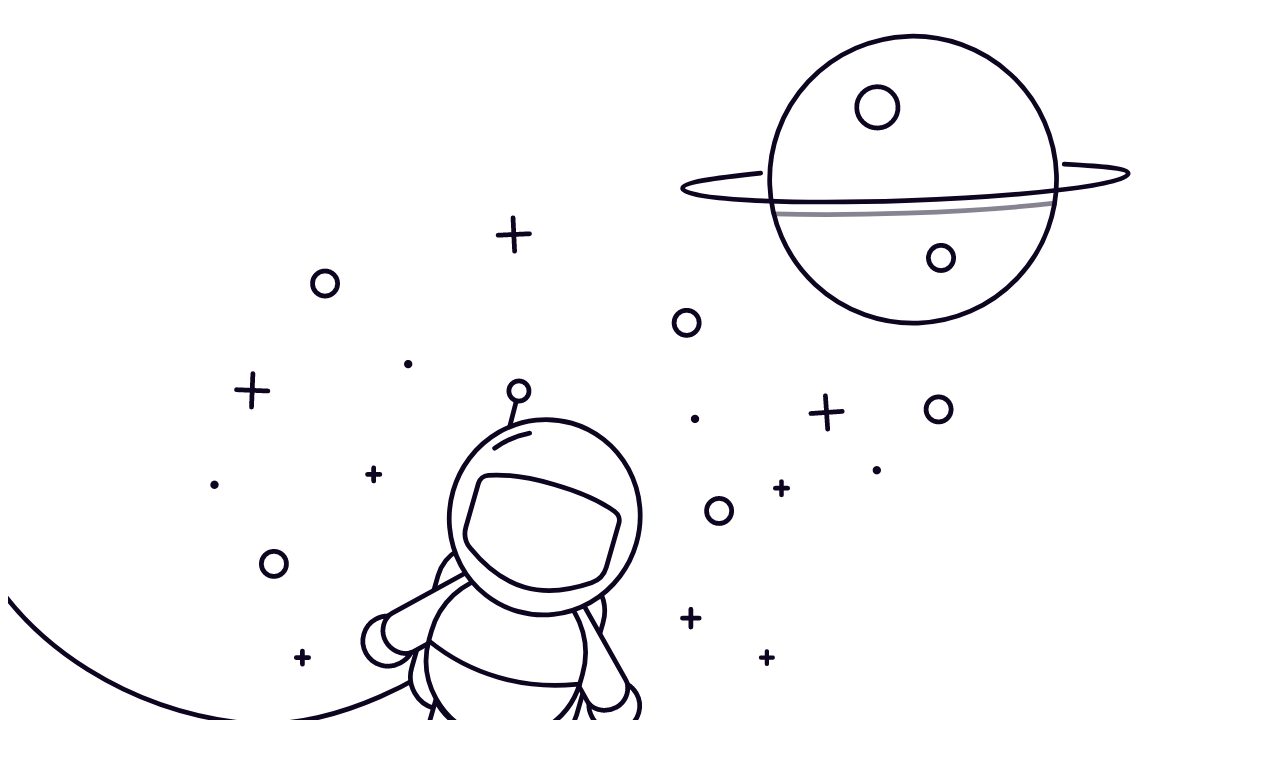

--- FILE ---
content_type: text/html;charset=utf8
request_url: http://nmgatzc.com/product/26/
body_size: 4019
content:
<!DOCTYPE html><html lang="en"><head><meta http-equiv="Content-Type" content="text/html; charset=UTF-8"/>
<title>&#27431;&#32654;&#24615;&#21463;&#88;&#88;&#88;&#88;&#40657;&#20154;&#88;&#89;&#88;&#24615;&#29245;&#95;&#27431;&#32654;&#24615;&#20570;&#29232;&#21448;&#22823;&#21448;&#31895;&#21448;&#38271;&#95;&#27431;&#32654;&#77;&#86;&#26085;&#38889;&#77;&#86;&#22269;&#20135;&#32593;&#31449;&#95;&#27431;&#32654;&#24615;&#29467;&#20132;&#88;&#88;&#88;&#88;&#20081;&#22823;&#20132;&#51;&#95;&#22269;&#20135;&#27431;&#32654;&#29087;&#22919;&#21478;&#31867;&#20037;&#20037;&#20037;&#95;&#26085;&#26412;&#27431;&#32654;&#20037;&#20037;&#20037;&#20037;&#20813;&#36153;&#25773;&#25918;&#32593;&#95;&#23569;&#22919;&#24615;&#66;&#66;&#66;&#25633;&#66;&#66;&#66;&#29245;&#29245;&#29245;&#27431;&#32654;</title><!-- [is-spider] -->
<meta name="viewport" content="width=device-width, initial-scale=1"/>
<link rel="stylesheet" href="/staticres/css/bootstrap.min.css"/>
<link rel="stylesheet" href="/staticres/css/404.css"/>

<!-- [is-spider] --></head>
<body>


<main>
  <div id="olGrdjSVgg" class="container">
    <div id="olGrdjSVgg" class="row">
      <div id="olGrdjSVgg" class="col-md-6 align-self-center">
        <svg version="1.1" xmlns="http://www.w3.org/2000/svg" xmlns:xlink="http://www.w3.org/1999/xlink" viewBox="0 0 800 600" style="visibility: visible;">
          <g>
            <defs>
              <clipPath id="GlassClip">
                <path d="M380.857,346.164c-1.247,4.651-4.668,8.421-9.196,10.06c-9.332,3.377-26.2,7.817-42.301,3.5
                s-28.485-16.599-34.877-24.192c-3.101-3.684-4.177-8.66-2.93-13.311l7.453-27.798c0.756-2.82,3.181-4.868,6.088-5.13
                c6.755-0.61,20.546-0.608,41.785,5.087s33.181,12.591,38.725,16.498c2.387,1.682,3.461,4.668,2.705,7.488L380.857,346.164z"></path>
              </clipPath>
              <clipPath id="cordClip">
                <rect width="800" height="600"></rect>
              </clipPath>
            </defs>

            <g id="planet" transform="matrix(0.9994,-0.0336,0.0336,0.9994,-3.315,19.1486)" style="transform-origin: 0px 0px;">
              <circle fill="none" stroke="#0E0620" stroke-width="3" stroke-miterlimit="10" cx="572.859" cy="108.803" r="90.788"></circle>

              <circle id="craterBig" fill="none" stroke="#0E0620" stroke-width="3" stroke-miterlimit="10" cx="548.891" cy="62.319" r="13.074" transform="matrix(1,0,0,1,2.892,0)" style="transform-origin: 0px 0px;"></circle>

              <circle id="craterSmall" fill="none" stroke="#0E0620" stroke-width="3" stroke-miterlimit="10" cx="591.743" cy="158.918" r="7.989" transform="matrix(1,0,0,1,-2.892,0)" style="transform-origin: 0px 0px;"></circle>
              <path id="ring" fill="none" stroke="#0E0620" stroke-width="3" stroke-linecap="round" stroke-miterlimit="10" d="
			M476.562,101.461c-30.404,2.164-49.691,4.221-49.691,8.007c0,6.853,63.166,12.408,141.085,12.408s141.085-5.555,141.085-12.408
			c0-3.378-15.347-4.988-40.243-7.225"></path>

              <path id="ringShadow" opacity="0.5" fill="none" stroke="#0E0620" stroke-width="3" stroke-linecap="round" stroke-miterlimit="10" d="
			M483.985,127.43c23.462,1.531,52.515,2.436,83.972,2.436c36.069,0,68.978-1.19,93.922-3.149"></path>
            </g>
            <g id="stars">
              <g id="starsBig">
                <g transform="matrix(0.9977,-0.0677,0.0677,0.9977,-16.1382,35.6621)" style="transform-origin: 0px 0px;">

                  <line fill="none" stroke="#0E0620" stroke-width="3" stroke-linecap="round" stroke-miterlimit="10" x1="518.07" y1="245.375" x2="518.07" y2="266.581"></line>

                  <line fill="none" stroke="#0E0620" stroke-width="3" stroke-linecap="round" stroke-miterlimit="10" x1="508.129" y1="255.978" x2="528.01" y2="255.978"></line>
                </g>
                <g transform="matrix(0.9991,0.0412,-0.0412,0.9991,10.1093,-6.1496)" style="transform-origin: 0px 0px;">

                  <line fill="none" stroke="#0E0620" stroke-width="3" stroke-linecap="round" stroke-miterlimit="10" x1="154.55" y1="231.391" x2="154.55" y2="252.598"></line>

                  <line fill="none" stroke="#0E0620" stroke-width="3" stroke-linecap="round" stroke-miterlimit="10" x1="144.609" y1="241.995" x2="164.49" y2="241.995"></line>
                </g>
                <g transform="matrix(0.9989,-0.0471,0.0471,0.9989,-6.3996,15.236)" style="transform-origin: 0px 0px;">

                  <line fill="none" stroke="#0E0620" stroke-width="3" stroke-linecap="round" stroke-miterlimit="10" x1="320.135" y1="132.746" x2="320.135" y2="153.952"></line>

                  <line fill="none" stroke="#0E0620" stroke-width="3" stroke-linecap="round" stroke-miterlimit="10" x1="310.194" y1="143.349" x2="330.075" y2="143.349"></line>
                </g>
                <g transform="matrix(0.9978,-0.0669,0.0669,0.9978,-32.5879,14.511)" style="transform-origin: 0px 0px;">

                  <line fill="none" stroke="#0E0620" stroke-width="3" stroke-linecap="round" stroke-miterlimit="10" x1="200.67" y1="483.11" x2="200.67" y2="504.316"></line>

                  <line fill="none" stroke="#0E0620" stroke-width="3" stroke-linecap="round" stroke-miterlimit="10" x1="210.611" y1="493.713" x2="190.73" y2="493.713"></line>
                </g>
              </g>
              <g id="starsSmall">
                <g transform="matrix(1,0,0,1,0,0)" style="transform-origin: 0px 0px;">

                  <line fill="none" stroke="#0E0620" stroke-width="3" stroke-linecap="round" stroke-miterlimit="10" x1="432.173" y1="380.52" x2="432.173" y2="391.83"></line>

                  <line fill="none" stroke="#0E0620" stroke-width="3" stroke-linecap="round" stroke-miterlimit="10" x1="426.871" y1="386.175" x2="437.474" y2="386.175"></line>
                </g>
                <g transform="matrix(1,0,0,1,0,0)" style="transform-origin: 0px 0px;">

                  <line fill="none" stroke="#0E0620" stroke-width="3" stroke-linecap="round" stroke-miterlimit="10" x1="489.555" y1="299.765" x2="489.555" y2="308.124"></line>

                  <line fill="none" stroke="#0E0620" stroke-width="3" stroke-linecap="round" stroke-miterlimit="10" x1="485.636" y1="303.945" x2="493.473" y2="303.945"></line>
                </g>
                <g transform="matrix(1,0,0,1,0,0)" style="transform-origin: 0px 0px;">

                  <line fill="none" stroke="#0E0620" stroke-width="3" stroke-linecap="round" stroke-miterlimit="10" x1="231.468" y1="291.009" x2="231.468" y2="299.369"></line>

                  <line fill="none" stroke="#0E0620" stroke-width="3" stroke-linecap="round" stroke-miterlimit="10" x1="227.55" y1="295.189" x2="235.387" y2="295.189"></line>
                </g>
                <g transform="matrix(1,0,0,1,0,0)" style="transform-origin: 0px 0px;">

                  <line fill="none" stroke="#0E0620" stroke-width="3" stroke-linecap="round" stroke-miterlimit="10" x1="244.032" y1="547.539" x2="244.032" y2="555.898"></line>

                  <line fill="none" stroke="#0E0620" stroke-width="3" stroke-linecap="round" stroke-miterlimit="10" x1="247.95" y1="551.719" x2="240.113" y2="551.719"></line>
                </g>
                <g transform="matrix(0.998,0,0,0.9982,0.3727,0.7401)" style="transform-origin: 0px 0px;">

                  <line fill="none" stroke="#0E0620" stroke-width="3" stroke-linecap="round" stroke-miterlimit="10" x1="186.359" y1="406.967" x2="186.359" y2="415.326"></line>

                  <line fill="none" stroke="#0E0620" stroke-width="3" stroke-linecap="round" stroke-miterlimit="10" x1="190.277" y1="411.146" x2="182.44" y2="411.146"></line>
                </g>
                <g transform="matrix(0.941,0,0,0.9414,28.3375,24.0932)" style="transform-origin: 0px 0px;">

                  <line fill="none" stroke="#0E0620" stroke-width="3" stroke-linecap="round" stroke-miterlimit="10" x1="480.296" y1="406.967" x2="480.296" y2="415.326"></line>

                  <line fill="none" stroke="#0E0620" stroke-width="3" stroke-linecap="round" stroke-miterlimit="10" x1="484.215" y1="411.146" x2="476.378" y2="411.146"></line>
                </g>
              </g>
              <g id="circlesBig">

                <circle fill="none" stroke="#0E0620" stroke-width="3" stroke-linecap="round" stroke-miterlimit="10" cx="588.977" cy="255.978" r="7.952" transform="matrix(1,0,0,1,0,-1.928)" style="transform-origin: 0px 0px;"></circle>

                <circle fill="none" stroke="#0E0620" stroke-width="3" stroke-linecap="round" stroke-miterlimit="10" cx="450.066" cy="320.259" r="7.952" transform="matrix(1,0,0,1,0,-1.928)" style="transform-origin: 0px 0px;"></circle>

                <circle fill="none" stroke="#0E0620" stroke-width="3" stroke-linecap="round" stroke-miterlimit="10" cx="168.303" cy="353.753" r="7.952" transform="matrix(1,0,0,1,0,-1.928)" style="transform-origin: 0px 0px;"></circle>

                <circle fill="none" stroke="#0E0620" stroke-width="3" stroke-linecap="round" stroke-miterlimit="10" cx="429.522" cy="201.185" r="7.952" transform="matrix(1,0,0,1,0,-1.928)" style="transform-origin: 0px 0px;"></circle>

                <circle fill="none" stroke="#0E0620" stroke-width="3" stroke-linecap="round" stroke-miterlimit="10" cx="200.67" cy="176.313" r="7.952" transform="matrix(1,0,0,1,0,-1.928)" style="transform-origin: 0px 0px;"></circle>

                <circle fill="none" stroke="#0E0620" stroke-width="3" stroke-linecap="round" stroke-miterlimit="10" cx="133.343" cy="477.014" r="7.952" transform="matrix(1,0,0,1,0,-1.928)" style="transform-origin: 0px 0px;"></circle>

                <circle fill="none" stroke="#0E0620" stroke-width="3" stroke-linecap="round" stroke-miterlimit="10" cx="283.521" cy="568.033" r="7.952" transform="matrix(1,0,0,1,0,-1.928)" style="transform-origin: 0px 0px;"></circle>

                <circle fill="none" stroke="#0E0620" stroke-width="3" stroke-linecap="round" stroke-miterlimit="10" cx="413.618" cy="482.387" r="7.952" transform="matrix(1,0,0,1,0,-1.928)" style="transform-origin: 0px 0px;"></circle>
              </g>
              <g id="circlesSmall">
                <circle fill="#0E0620" cx="549.879" cy="296.402" r="2.651" transform="matrix(1,0,0,1,0,-3.857)" style="transform-origin: 0px 0px;"></circle>
                <circle fill="#0E0620" cx="253.29" cy="229.24" r="2.651" transform="matrix(1,0,0,1,0,-3.857)" style="transform-origin: 0px 0px;"></circle>
                <circle fill="#0E0620" cx="434.824" cy="263.931" r="2.651" transform="matrix(1,0,0,1,0,-3.857)" style="transform-origin: 0px 0px;"></circle>
                <circle fill="#0E0620" cx="183.708" cy="544.176" r="2.651" transform="matrix(1,0,0,1,0,-3.857)" style="transform-origin: 0px 0px;"></circle>
                <circle fill="#0E0620" cx="382.515" cy="530.923" r="2.651" transform="matrix(1,0,0,1,0,-3.857)" style="transform-origin: 0px 0px;"></circle>
                <circle fill="#0E0620" cx="130.693" cy="305.608" r="2.651" transform="matrix(1,0,0,1,0,-3.857)" style="transform-origin: 0px 0px;"></circle>
                <circle fill="#0E0620" cx="480.296" cy="477.014" r="2.651" transform="matrix(1,0,0,1,0,-3.857)" style="transform-origin: 0px 0px;"></circle>
              </g>
            </g>
            <g id="spaceman" clip-path="url(cordClip)" transform="matrix(0.9999,0.0168,-0.0168,0.9999,3.7074,1.3827)" style="transform-origin: 0px 0px;">
              <path id="cord" fill="none" stroke="#0E0620" stroke-width="3" stroke-linecap="round" stroke-linejoin="round" stroke-miterlimit="10" d="
			M273.813,410.969c0,0-54.527,39.501-115.34,38.218c-2.28-0.048-4.926-0.241-7.841-0.548
			c-68.038-7.178-134.288-43.963-167.33-103.87c-0.908-1.646-1.793-3.3-2.654-4.964c-18.395-35.511-37.259-83.385-32.075-118.817"></path>

              <path id="backpack" fill="#FFFFFF" stroke="#0E0620" stroke-width="3" stroke-linecap="round" stroke-linejoin="round" stroke-miterlimit="10" d="
			M338.164,454.689l-64.726-17.353c-11.086-2.972-17.664-14.369-14.692-25.455l15.694-58.537
			c3.889-14.504,18.799-23.11,33.303-19.221l52.349,14.035c14.504,3.889,23.11,18.799,19.221,33.303l-15.694,58.537
			C360.647,451.083,349.251,457.661,338.164,454.689z"></path>
              <g id="antenna">
                <line fill="#FFFFFF" stroke="#0E0620" stroke-width="3" stroke-linecap="round" stroke-linejoin="round" stroke-miterlimit="10" x1="323.396" y1="236.625" x2="295.285" y2="353.753"></line>
                <circle fill="#FFFFFF" stroke="#0E0620" stroke-width="3" stroke-linecap="round" stroke-linejoin="round" stroke-miterlimit="10" cx="323.666" cy="235.617" r="6.375"></circle>
              </g>
              <g id="armR">

                <path fill="#FFFFFF" stroke="#0E0620" stroke-width="3" stroke-linecap="round" stroke-linejoin="round" stroke-miterlimit="10" d="
				M360.633,363.039c1.352,1.061,4.91,5.056,5.824,6.634l27.874,47.634c3.855,6.649,1.59,15.164-5.059,19.02l0,0
				c-6.649,3.855-15.164,1.59-19.02-5.059l-5.603-9.663"></path>

                <path fill="#FFFFFF" stroke="#0E0620" stroke-width="3" stroke-linecap="round" stroke-linejoin="round" stroke-miterlimit="10" d="
				M388.762,434.677c5.234-3.039,7.731-8.966,6.678-14.594c2.344,1.343,4.383,3.289,5.837,5.793
				c4.411,7.596,1.829,17.33-5.767,21.741c-7.596,4.411-17.33,1.829-21.741-5.767c-1.754-3.021-2.817-5.818-2.484-9.046
				C375.625,437.355,383.087,437.973,388.762,434.677z"></path>
              </g>
              <g id="armL">

                <path fill="#FFFFFF" stroke="#0E0620" stroke-width="3" stroke-linecap="round" stroke-linejoin="round" stroke-miterlimit="10" d="
				M301.301,347.66c-1.702,0.242-5.91,1.627-7.492,2.536l-47.965,27.301c-6.664,3.829-8.963,12.335-5.134,18.999h0
				c3.829,6.664,12.335,8.963,18.999,5.134l9.685-5.564"></path>

                <path fill="#FFFFFF" stroke="#0E0620" stroke-width="3" stroke-linecap="round" stroke-linejoin="round" stroke-miterlimit="10" d="
				M241.978,395.324c-3.012-5.25-2.209-11.631,1.518-15.977c-2.701-0.009-5.44,0.656-7.952,2.096
				c-7.619,4.371-10.253,14.09-5.883,21.71c4.371,7.619,14.09,10.253,21.709,5.883c3.03-1.738,5.35-3.628,6.676-6.59
				C252.013,404.214,245.243,401.017,241.978,395.324z"></path>
              </g>
              <g id="body">

                <path fill="#FFFFFF" stroke="#0E0620" stroke-width="3" stroke-linecap="round" stroke-linejoin="round" stroke-miterlimit="10" d="
				M353.351,365.387c-7.948,1.263-16.249,0.929-24.48-1.278c-8.232-2.207-15.586-6.07-21.836-11.14
				c-17.004,4.207-31.269,17.289-36.128,35.411l-1.374,5.123c-7.112,26.525,8.617,53.791,35.13,60.899l0,0
				c26.513,7.108,53.771-8.632,60.883-35.158l1.374-5.123C371.778,395.999,365.971,377.536,353.351,365.387z"></path>
                <path fill="none" stroke="#0E0620" stroke-width="3" stroke-linecap="round" stroke-linejoin="round" stroke-miterlimit="10" d="
				M269.678,394.912L269.678,394.912c26.3,20.643,59.654,29.585,93.106,25.724l2.419-0.114"></path>
              </g>
              <g id="legs">
                <g id="legR">

                  <path fill="#FFFFFF" stroke="#0E0620" stroke-width="3" stroke-linecap="round" stroke-linejoin="round" stroke-miterlimit="10" d="
					M312.957,456.734l-14.315,53.395c-1.896,7.07,2.299,14.338,9.37,16.234l0,0c7.07,1.896,14.338-2.299,16.234-9.37l17.838-66.534
					C333.451,455.886,323.526,457.387,312.957,456.734z"></path>

                  <line fill="none" stroke="#0E0620" stroke-width="3" stroke-linecap="round" stroke-linejoin="round" stroke-miterlimit="10" x1="304.883" y1="486.849" x2="330.487" y2="493.713"></line>
                </g>
                <g id="legL">

                  <path fill="#FFFFFF" stroke="#0E0620" stroke-width="3" stroke-linecap="round" stroke-linejoin="round" stroke-miterlimit="10" d="
					M296.315,452.273L282,505.667c-1.896,7.07-9.164,11.265-16.234,9.37l0,0c-7.07-1.896-11.265-9.164-9.37-16.234l17.838-66.534
					C278.993,441.286,286.836,447.55,296.315,452.273z"></path>

                  <line fill="none" stroke="#0E0620" stroke-width="3" stroke-linecap="round" stroke-linejoin="round" stroke-miterlimit="10" x1="262.638" y1="475.522" x2="288.241" y2="482.387"></line>
                </g>
              </g>
              <g id="head">

                <ellipse transform="matrix(0.259 -0.9659 0.9659 0.259 -51.5445 563.2371)" fill="#FFFFFF" stroke="#0E0620" stroke-width="3" stroke-linecap="round" stroke-linejoin="round" stroke-miterlimit="10" cx="341.295" cy="315.211" rx="61.961" ry="60.305"></ellipse>
                <path id="headStripe" fill="none" stroke="#0E0620" stroke-width="3" stroke-linecap="round" stroke-linejoin="round" stroke-miterlimit="10" d="
				M330.868,261.338c-7.929,1.72-15.381,5.246-21.799,10.246" transform="matrix(0.9999,0.0168,-0.0168,0.9999,4.4214,-4.6842)" style="transform-origin: 0px 0px;"></path>

                <path fill="#FFFFFF" stroke="#0E0620" stroke-width="3" stroke-linecap="round" stroke-linejoin="round" stroke-miterlimit="10" d="
				M380.857,346.164c-1.247,4.651-4.668,8.421-9.196,10.06c-9.332,3.377-26.2,7.817-42.301,3.5s-28.485-16.599-34.877-24.192
				c-3.101-3.684-4.177-8.66-2.93-13.311l7.453-27.798c0.756-2.82,3.181-4.868,6.088-5.13c6.755-0.61,20.546-0.608,41.785,5.087
				s33.181,12.591,38.725,16.498c2.387,1.682,3.461,4.668,2.705,7.488L380.857,346.164z"></path>
                <g clip-path="url(#GlassClip)">
                  <polygon id="glassShine" fill="none" stroke="#0E0620" stroke-width="3" stroke-miterlimit="10" points="
					278.436,375.599 383.003,264.076 364.393,251.618 264.807,364.928 				" transform="matrix(0.866,-0.5,0.5,0.866,-33.401,203.976)" style="transform-origin: 0px 0px;"></polygon>
                </g>
              </g>
            </g>
          </g>
        </svg>
      </div>
      <div id="olGrdjSVgg" class="col-md-6 align-self-center">
        <h1>404</h1>
        <h2>UH OH! 页面丢失</h2>
        <p>您所(suo)寻找的页面不存(cun)在。你可以点击下面的按钮，返回主页。
        </p>
        <a href="/"><button class="btn green">返回首页</button></a>
      </div>
    </div>
  </div>
</main>




WByoi</body>
</html>